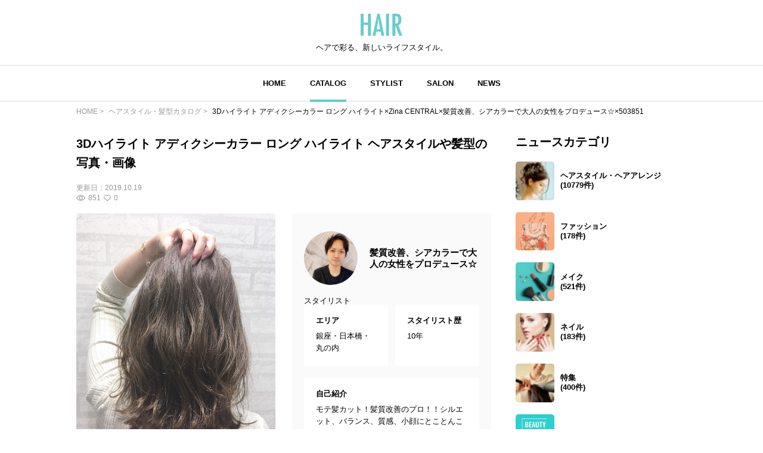

--- FILE ---
content_type: text/html; charset=UTF-8
request_url: https://hair.cm/snap/503851
body_size: 9895
content:
<!DOCTYPE html>
<html lang="ja">
<head>
    <meta charset="UTF-8">
    <meta http-equiv="X-UA-Compatible" content="IE=edge">
    <meta name="viewport" content="width=device-width, initial-scale=1.0, user-scalable=no, maximum-scale=1.0"/>
    <meta name="language" content="ja">

    <meta name="robots" content="">

    <title>3Dハイライト アディクシーカラー ロング ハイライト×Zina CENTRAL×髪質改善、シアカラーで大人の女性をプロデュース☆×503851 | HAIR</title>
    <meta name="description" itemprop="description" content="3Dハイライト アディクシーカラー ロング ハイライト ヘアスタイルや髪型の写真・画像はこちら。 HAIR（ヘアー）はスタイリスト・モデルが発信するヘアスタイルを中心に、トレンド情報が集まるサイトです。36万枚以上のヘアスタイルから髪型・ヘアアレンジをチェックしたり、ファッション・メイク・ネイル・恋愛の最新まとめが見つかります。">
    <meta name="keywords" itemprop="keywords" content="">
    <meta name="thumbnail" content="https://d23ci79vtjegw9.cloudfront.net/photographs/wide/0f/0f361c3e7b228.jpg" />

    <!-- ogp -->
<meta property="og:locale" content="ja_JP">
<meta property="og:type" content="article"/>
<meta property="og:title" content="3Dハイライト アディクシーカラー ロング ハイライト×Zina CENTRAL×髪質改善、シアカラーで大人の女性をプロデュース☆×503851 | HAIR"/>
<meta property="og:url" content="https://hair.cm/snap/503851"/>
<meta property="og:site_name" content="HAIR（ヘアー）"/>
<meta property="og:image" content="https://d23ci79vtjegw9.cloudfront.net/photographs/wide/0f/0f361c3e7b228.jpg"/>
<meta property="og:description" content="3Dハイライト アディクシーカラー ロング ハイライト ヘアスタイルや髪型の写真・画像はこちら。 HAIR（ヘアー）はスタイリスト・モデルが発信するヘアスタイルを中心に、トレンド情報が集まるサイトです。36万枚以上のヘアスタイルから髪型・ヘアアレンジをチェックしたり、ファッション・メイク・ネイル・恋愛の最新まとめが見つかります。"/>

<meta name="twitter:card" content="summary_large_image"/>
<meta name="twitter:site" content="@haircm"/>
<meta name="twitter:domain" content="hair.cm"/>
<meta name="twitter:description" content="3Dハイライト アディクシーカラー ロング ハイライト ヘアスタイルや髪型の写真・画像はこちら。 HAIR（ヘアー）はスタイリスト・モデルが発信するヘアスタイルを中心に、トレンド情報が集まるサイトです。36万枚以上のヘアスタイルから髪型・ヘアアレンジをチェックしたり、ファッション・メイク・ネイル・恋愛の最新まとめが見つかります。"/>
<meta name="twitter:image" content="https://d23ci79vtjegw9.cloudfront.net/photographs/wide/0f/0f361c3e7b228.jpg"/>

    <meta name="app-tracking-view-url" content="/_VLrcYehJV5?p=[base64]%3D">


    

    <link rel="canonical" href="https://hair.cm/snap/503851"/>
    
    

    <link rel="icon" type="image/svg+xml"
          href="https://hair.cm/bundle/assets/favicon-a429e719.svg">
    <link rel="apple-touch-icon" sizes="180x180"
          href="https://hair.cm/bundle/assets/apple-touch-icon-4245bd81.png">
    <link rel="icon" type="image/png" sizes="32x32"
          href="https://hair.cm/bundle/assets/favicon-32x32-19792fa3.png">
    <link rel="icon" type="image/png" sizes="16x16"
          href="https://hair.cm/bundle/assets/favicon-16x16-90a15dd2.png">

    <!-- Begin stylesheets and scripts -->
        <!-- Begin Dependencies -->
    <link rel="preload" as="style" href="https://hair.cm/bundle/assets/base-fcdf9d8f.css" /><link rel="preload" as="style" href="https://hair.cm/bundle/assets/swiper-bundle-fef9b9da.css" /><link rel="modulepreload" href="https://hair.cm/bundle/assets/base-64d0db4d.js" /><link rel="modulepreload" href="https://hair.cm/bundle/assets/app-8e203bdb.js" /><link rel="modulepreload" href="https://hair.cm/bundle/assets/lib-jquery-b8958a1b.js" /><link rel="modulepreload" href="https://hair.cm/bundle/assets/jquery-294e8771.js" /><link rel="modulepreload" href="https://hair.cm/bundle/assets/tinymce-725317a4.js" /><link rel="modulepreload" href="https://hair.cm/bundle/assets/catalog-detail-1a29fc53.js" /><link rel="modulepreload" href="https://hair.cm/bundle/assets/swiper-bundle-dd409cb8.js" /><link rel="stylesheet" href="https://hair.cm/bundle/assets/base-fcdf9d8f.css" /><link rel="stylesheet" href="https://hair.cm/bundle/assets/swiper-bundle-fef9b9da.css" /><script type="module" src="https://hair.cm/bundle/assets/base-64d0db4d.js"></script><script type="module" src="https://hair.cm/bundle/assets/catalog-detail-1a29fc53.js"></script>
    <!-- End Dependencies -->
<script>
    var checkUserDevice = checkUserDevice || {};
    checkUserDevice.result = 'false';
    function media_queries_check() {
        var bodyBlock = document.body;
        if (bodyBlock) {
            let style = window.getComputedStyle(bodyBlock,"::after");
            let type  = style.getPropertyValue('content').replace(/"/g, '');

            if(type === 'sp'){
                checkUserDevice.result = 'true';
                console.log('[INFO]device:sp');
            }
        }
    }
    window.onload = function() {
        media_queries_check();
    };
</script>
    <script>
    window.googletag = window.googletag || {cmd: []};
    googletag.cmd.push(function() {
        var mapping = googletag.sizeMapping().
        addSize([340, 0], [[336, 280], [300, 250], 'fluid', [1, 1]]).
        addSize([0, 0], [[300, 250], 'fluid', [1, 1]]).
        build();
        googletag.defineSlot('/90844915/HAIR/HAIR_SP_Snap_rectangle_１', [[1, 1], 'fluid', [336, 280], [300, 250]], 'div-gpt-ad-1603245358970-0').defineSizeMapping(mapping).addService(googletag.pubads());
        googletag.defineSlot('/90844915/HAIR/HAIR_SP_Snap_rectangle_２', [[336, 280], [1, 1], 'fluid', [300, 250]], 'div-gpt-ad-1603245402540-0').defineSizeMapping(mapping).addService(googletag.pubads());
        googletag.defineSlot('/90844915/HAIR/HAIR_SP_Snap_native_1', [[1, 1], 'fluid'], 'div-gpt-ad-1603245491380-0').addService(googletag.pubads());
        googletag.defineSlot('/90844915/HAIR/HAIR_SP_Snap_native_2', ['fluid', [1, 1]], 'div-gpt-ad-1603245531449-0').addService(googletag.pubads());
        googletag.defineSlot('/90844915/HAIR/HAIR', [[1, 1], [320, 50], 'fluid', [320, 100]], 'div-gpt-ad-1687524549349-0').addService(googletag.pubads());//overlay
        googletag.pubads().enableSingleRequest();
        googletag.pubads().disableInitialLoad();
        googletag.enableServices();
    });
</script>
    <script>
    //load the apstag.js library
    !function(a9,a,p,s,t,A,g){if(a[a9])return;function q(c,r){a[a9]._Q.push([c,r])}a[a9]={init:function(){q("i",arguments)},fetchBids:function(){q("f",arguments)},setDisplayBids:function(){},targetingKeys:function(){return[]},_Q:[]};A=p.createElement(s);A.async=!0;A.src=t;g=p.getElementsByTagName(s)[0];g.parentNode.insertBefore(A,g)}("apstag",window,document,"script","//c.amazon-adsystem.com/aax2/apstag.js");

    //initialize the apstag.js library on the page to allow bidding
    apstag.init({
        pubID: '2b6530e1-7768-46be-a6f7-382f60ccee7c', //enter your pub ID here as shown above, it must within quotes
        adServer: 'googletag'
    });
    apstag.fetchBids({
        slots: [{
            slotID:'div-gpt-ad-1603245358970-0',
            slotName:'/90844915/HAIR/HAIR_SP_Snap_rectangle_１',
            sizes: [[300, 250],[336, 280]]
        },
            {
                slotID:'div-gpt-ad-1603245402540-0',
                slotName:'/90844915/HAIR/HAIR_SP_Snap_rectangle_２',
                sizes: [[300, 250],[336, 280]]
            }],
        timeout: 2e3
    }, function(bids) {
        // set apstag targeting on googletag, then trigger the first GAM request in googletag's disableInitialLoad integration
        googletag.cmd.push(function(){
            apstag.setDisplayBids();
            googletag.pubads().refresh();
        });
    });
</script>
<script async src="https://securepubads.g.doubleclick.net/tag/js/gpt.js"></script>
<!-- Google Tag Manager -->
<script>(function(w,d,s,l,i){w[l]=w[l]||[];w[l].push({'gtm.start':
            new Date().getTime(),event:'gtm.js'});var f=d.getElementsByTagName(s)[0],
        j=d.createElement(s),dl=l!='dataLayer'?'&l='+l:'';j.async=true;j.src=
        'https://www.googletagmanager.com/gtm.js?id='+i+dl;f.parentNode.insertBefore(j,f);
    })(window,document,'script','dataLayer','GTM-T4HQBW');</script>
<!-- End Google Tag Manager -->
    <!-- End stylesheets and scripts -->

</head>

<body
        class=""
>
<!-- Begin scripts -->
<!-- Google Tag Manager (noscript) -->
<noscript><iframe src="https://www.googletagmanager.com/ns.html?id=GTM-T4HQBW"
                  height="0" width="0" style="display:none;visibility:hidden"></iframe></noscript>
<!-- End Google Tag Manager (noscript) -->
<!-- End scripts -->

<!-- Begin header -->
<!-- Begin MODULE User Header -->
<header>
    <nav class="navigation">
        <div class="nav__column">
            <a href="https://hair.cm" class="logo">
                <img src="https://hair.cm/bundle/assets/logo-65c5a5f1.svg" alt="logo">
            </a>
            <h3>ヘアで彩る、新しいライフスタイル。</h3>
        </div>
        <div class="nav__column">
            <button class="toggle_menu">
                        <span class="hamburger_holder">
                            <span class="hamburger"></span>
                        </span>
            </button>
            <div class="menu_container">
                <!-- Begin MODULE Main Menu -->
<ul class="list_menu">
            <li class="menu_item">
            <a href="https://hair.cm" class="">HOME</a>
        </li>
            <li class="menu_item">
            <a href="https://hair.cm/catalog" class="active">CATALOG</a>
        </li>
            <li class="menu_item">
            <a href="https://hair.cm/stylist" class="">STYLIST</a>
        </li>
            <li class="menu_item">
            <a href="https://hair.cm/salon/interview" class="">SALON</a>
        </li>
            <li class="menu_item">
            <a href="https://hair.cm/news" class="">NEWS</a>
        </li>
    </ul>
<!-- End MODULE Main Menu -->
                <ul class="list_sub_menu">
            <li class="list_sub_menu_item">
            <a
                href="https://hair.cm/news/hair"
            >
                <div class="list_sub_menu_inner_item"><img
                        src="https://d2u7zfhzkfu65k.cloudfront.net/image-resize/a/hair/mst_category_images/hairstyle.jpg?i&amp;w=160&amp;c=1:1&amp;q=85" alt=""></div>
                <div class="list_sub_menu_inner_item">ヘアスタイル・ヘアアレンジ<span>(10779件)</span>
                </div>
            </a>
        </li>
            <li class="list_sub_menu_item">
            <a
                href="https://hair.cm/news/fashion"
            >
                <div class="list_sub_menu_inner_item"><img
                        src="https://d2u7zfhzkfu65k.cloudfront.net/image-resize/a/hair/mst_category_images/fashion.jpg?i&amp;w=160&amp;c=1:1&amp;q=85" alt=""></div>
                <div class="list_sub_menu_inner_item">ファッション<span>(178件)</span>
                </div>
            </a>
        </li>
            <li class="list_sub_menu_item">
            <a
                href="https://hair.cm/news/make-up"
            >
                <div class="list_sub_menu_inner_item"><img
                        src="https://d2u7zfhzkfu65k.cloudfront.net/image-resize/a/hair/mst_category_images/cosmetics.jpg?i&amp;w=160&amp;c=1:1&amp;q=85" alt=""></div>
                <div class="list_sub_menu_inner_item">メイク<span>(521件)</span>
                </div>
            </a>
        </li>
            <li class="list_sub_menu_item">
            <a
                href="https://hair.cm/news/nail"
            >
                <div class="list_sub_menu_inner_item"><img
                        src="https://d2u7zfhzkfu65k.cloudfront.net/image-resize/a/hair/mst_category_images/nail.jpg?i&amp;w=160&amp;c=1:1&amp;q=85" alt=""></div>
                <div class="list_sub_menu_inner_item">ネイル<span>(183件)</span>
                </div>
            </a>
        </li>
            <li class="list_sub_menu_item">
            <a
                href="https://hair.cm/news/special"
            >
                <div class="list_sub_menu_inner_item"><img
                        src="https://d2u7zfhzkfu65k.cloudfront.net/image-resize/a/hair/mst_category_images/hairista.jpg?i&amp;w=160&amp;c=1:1&amp;q=85" alt=""></div>
                <div class="list_sub_menu_inner_item">特集<span>(400件)</span>
                </div>
            </a>
        </li>
    </ul>
            </div><!-- menu_container -->
        </div><!-- nav__column -->
    </nav>
</header>
<!-- End MODULE User Header -->
<!-- End header -->

<!-- Begin content -->
<nav aria-label="breadcrumb"
    class="pan_list pc"
>
    <ol itemscope itemtype="https://schema.org/BreadcrumbList" class="breadcrumb">
                    <li itemprop="itemListElement" itemscope itemtype="https://schema.org/ListItem" class="breadcrumb-item">
                <a itemprop="item" href="https://hair.cm"><span itemprop="name">HOME</span></a>
                <meta itemprop="position" content="1" />
            </li>
                    <li itemprop="itemListElement" itemscope itemtype="https://schema.org/ListItem" class="breadcrumb-item">
                <a itemprop="item" href="https://hair.cm/catalog"><span itemprop="name">ヘアスタイル・髪型カタログ</span></a>
                <meta itemprop="position" content="2" />
            </li>
                    <li itemprop="itemListElement" itemscope itemtype="https://schema.org/ListItem" class="breadcrumb-item">
                <a itemprop="item" href="https://hair.cm/snap/503851"><span itemprop="name">3Dハイライト アディクシーカラー ロング ハイライト×Zina CENTRAL×髪質改善、シアカラーで大人の女性をプロデュース☆×503851</span></a>
                <meta itemprop="position" content="3" />
            </li>
        
    </ol>
</nav><!-- pan_list -->


    <article class="detail__all_wrap">
        <div class="catalog_detail__inner_wrap">
            <h1
                data-tooltip
                title="シークレットハイライトオリージュカラー！
ロングスタイルに立体感の相性◎"
                class="title"
            >3Dハイライト アディクシーカラー ロング ハイライト ヘアスタイルや髪型の写真・画像</h1>
            <div class="snap_list__inner_date_view_like_wrap">
                <div class="date">更新日：<span>2019.10.19</span></div>
                <div class="snap_list__inner_view_like_wrap">
                    <div class="view"><img src="https://hair.cm/bundle/assets/view-994e8824.svg"
                                           alt=""><span>851</span></div>
                    <div class="like"><img src="https://hair.cm/bundle/assets/like-ac445a63.svg"
                                           alt=""><span>0</span></div>
                </div>
            </div>

            <div class="catalog_detail__head">
                <div class="catalog_detail__swiper_wrap">
                    <div class="swiper catalog_detail__swiper_main">
                        <div class="swiper-wrapper">

                                                            <div class="swiper-slide">
                                                                            <img src="https://d23ci79vtjegw9.cloudfront.net/photographs/wide/0f/0f361c3e7b228.jpg" alt="">
                                                                                                        </div>
                            
                        </div>
                    </div>
                    <div class="swiper catalog_detail__swiper_thumbnail">
                        <div class="swiper-wrapper">

                                                            <div
                                    class="swiper-slide"
                                                                    >
                                    <img src="https://d23ci79vtjegw9.cloudfront.net/photographs/wide/0f/0f361c3e7b228.jpg" alt="">
                                </div>
                            
                        </div>
                    </div>
                    <div class="catalog_detail__tag_list_all_wrap">
                        <div class="catalog_detail__tag_list_wrap">
                            <div class="catalog_detail__tag_list_inner">レングス</div>
                            <div class="catalog_detail__tag_list_inner">
                                <ul>
                                                                            <li><a
                                                                                                    href="https://hair.cm/catalog/66"
                                                                                            >#
                                                ロング
                                            </a></li>
                                                                    </ul>
                            </div>
                        </div>
                        <div class="catalog_detail__tag_list_wrap">
                            <div class="catalog_detail__tag_list_inner">テイスト</div>
                            <div class="catalog_detail__tag_list_inner">
                                <ul>
                                                                            <li><a
                                                                                                    href="https://hair.cm/catalog/6"
                                                                                            >#
                                                ナチュラル
                                            </a></li>
                                                                    </ul>
                            </div>
                        </div>
                        <div class="catalog_detail__tag_list_wrap">
                            <div class="catalog_detail__tag_list_inner">タグ</div>
                            <div class="catalog_detail__tag_list_inner">
                                <ul>
                                                                            <li><a href="https://hair.cm/catalog/6"
                                            >#ナチュラル</a></li>
                                                                            <li><a href="https://hair.cm/catalog/66"
                                            >#ロング</a></li>
                                                                            <li><a href="https://hair.cm/catalog/7357"
                                            >#オリージュ</a></li>
                                                                            <li><a href="https://hair.cm/catalog/1137"
                                            >#3Dカラー</a></li>
                                                                            <li><a href="https://hair.cm/catalog/208"
                                            >#ハイライト</a></li>
                                                                            <li><a href="https://hair.cm/catalog/21"
                                            >#ハイトーン</a></li>
                                                                            <li><a href="https://hair.cm/catalog/13462"
                                            >#アディクシーカラー</a></li>
                                                                    </ul>
                            </div>
                        </div>
                    </div><!-- catalog_detail__tag_list_all_wrap -->
                </div><!-- catalog_detail__swiper_wrap -->

                                    <div class="stylist_detail__hairdresser_all_wrap image-wrap">
        <div class="image-wrap-view__wrap">
            <p class="image-wrap-view arrow_u">全てを表示</p>
        </div>

                    <div class="stylist_detail__hairdresser_name_wrap">
                <a  href="https://hair.cm/stylist/kotaro.tokyo" >
                    <img src="https://d2u7zfhzkfu65k.cloudfront.net/image-resize/a/hair/users/icon/6d/6d7b92858094ac3f5afef693825cd93a8cba9ccf.jpg?m=946684800&amp;w=640&amp;q=85" alt="">
                </a>
                <h3>
                    <a  href="https://hair.cm/stylist/kotaro.tokyo" >
                        髪質改善、シアカラーで大人の女性をプロデュース☆
                    </a>
                </h3>
            </div>
        
        <span>スタイリスト</span>

        <div class="stylist_detail__hairdresser_detail_wrap">
            <div class="area">
                <h4>エリア</h4>
                <p>銀座・日本橋・丸の内</p>
            </div>
            <div class="history">
                <h4>スタイリスト歴</h4>
                <p>10年</p>
            </div>
            <div class="introduction">
                <h4>自己紹介</h4>
                <p>
                    モテ髪カット！髪質改善のプロ！！シルエット、バランス、質感、小顔にとことんこだわり黄金比で作るスタイルは毎日が綺麗で可愛くお洒落を楽しめます^ ^一度お任せください！満足のいくスタイルをお約束します。
                </p>
            </div>
        </div>
        <div class="stylist_detail__hairsalon_info">
            <div class="stylist_detail__hairsalon_info_name">
                <img
                    src="https://hair.cm/bundle/assets/salon-name-pin-902d879d.svg"
                    alt="サロン名"
                >
                <h3>Zina CENTRAL</h3>
            </div>
            <ul>
                <li>
                    <h4>サロン紹介</h4>
                    <p>
                        マンツーマン接客でお客様がリラックスし、気軽に遊びに来て頂けるようなサロン作りを心がけております。お客様がお店を出られる時に笑顔が絶えない！そんなヘアスタイル作りをしていきます。
                    </p>
                </li>
                <li>
                    <h4>住所</h4>
                    <p>東京都中央区銀座4-2-12 クリスタルビル8F</p>
                </li>
                <li>
                    <h4>休日</h4>
                    <p>
                        不定休
                    </p>
                </li>
                <li>
                    <h4>電話番号</h4>
                    <p>0362632130</p>
                </li>
                <li>
                    <h4>営業時間</h4>
                    <p>
                        月〜金10:00〜22:00 土日祝 9:00〜20:00
                    </p>
                </li>
            </ul>
        </div>
        <div class="news_detail__stylist_btn_wrap">
                            <a href="https://beauty.hotpepper.jp/slnH000423598/stylist/T000597231/"
                                          target="_blank"
                                    >
                    ネット予約
                </a>
                                        <a href="tel:0362632130">
                    電話予約
                </a>
                    </div>
    </div><!-- stylist_detail__hairdresser_all_wrap -->
                
            </div><!-- catalog_detail__head -->

            <!-- /90844915/HAIR/HAIR_SP_Snap_rectangle_１ -->
<div id='div-gpt-ad-1603245358970-0'>
    <script>
        googletag.cmd.push(function() { googletag.display('div-gpt-ad-1603245358970-0'); });
    </script>
</div>

                            <div class="list__wrap">
                    <h3 class="title">髪質改善、シアカラーで大人の女性をプロデュース☆の関連ヘアスタイル</h3>
                    <div class="snap_list__wrap">
                                                <ul>
                                                            <li class="">
    <a href="https://hair.cm/snap/598816">
        <div class="snap_list__inner_wrap">
            <div class="snap_list__inner">
                <img src="https://d23ci79vtjegw9.cloudfront.net/photographs/thumb-l/74/74eae6f3fb167.jpg" alt="">
                                            </div>
            <div class="snap_list__inner">
                                    <h3>ウルフカット 大人女子 ナチュラル ミディアム</h3>
                                                    <div class="snap_list__inner_hairdresser_wrap">
                        <div class="hairdresser"><img
                                src="https://d2u7zfhzkfu65k.cloudfront.net/image-resize/a/hair/users/icon/6d/6d7b92858094ac3f5afef693825cd93a8cba9ccf.jpg?m=946684800&amp;w=160&amp;c=1:1&amp;q=75"
                                alt="投稿者のアイコン"
                            ></div>
                        <div class="hairdresser_shop_name">
                                                            髪質改善、シアカラーで大人の女性をプロデュース☆ / Zina CENTRAL
                                                    </div>
                    </div>
                                <div class="snap_list__inner_date_view_like_wrap">
                    <div class="date">更新日：<span>2020.10.01</span></div>
                    <div class="snap_list__inner_view_like_wrap">
                        <div class="view"><img src="https://hair.cm/bundle/assets/view-994e8824.svg"
                                               alt=""><span>64</span></div>
                        <div class="like"><img src="https://hair.cm/bundle/assets/like-ac445a63.svg"
                                               alt=""><span>0</span></div>
                    </div>
                </div>
            </div>
        </div><!-- snap_list__inner_wrap -->
    </a>
</li>
                                                            <li class="">
    <a href="https://hair.cm/snap/581044">
        <div class="snap_list__inner_wrap">
            <div class="snap_list__inner">
                <img src="https://d23ci79vtjegw9.cloudfront.net/photographs/thumb-l/6e/6e58a808ad059.jpg" alt="">
                                            </div>
            <div class="snap_list__inner">
                                    <h3>ボブ インナーカラー シアーベージュ ウルフカット</h3>
                                                    <div class="snap_list__inner_hairdresser_wrap">
                        <div class="hairdresser"><img
                                src="https://d2u7zfhzkfu65k.cloudfront.net/image-resize/a/hair/users/icon/6d/6d7b92858094ac3f5afef693825cd93a8cba9ccf.jpg?m=946684800&amp;w=160&amp;c=1:1&amp;q=75"
                                alt="投稿者のアイコン"
                            ></div>
                        <div class="hairdresser_shop_name">
                                                            髪質改善、シアカラーで大人の女性をプロデュース☆ / Zina CENTRAL
                                                    </div>
                    </div>
                                <div class="snap_list__inner_date_view_like_wrap">
                    <div class="date">更新日：<span>2020.08.07</span></div>
                    <div class="snap_list__inner_view_like_wrap">
                        <div class="view"><img src="https://hair.cm/bundle/assets/view-994e8824.svg"
                                               alt=""><span>53</span></div>
                        <div class="like"><img src="https://hair.cm/bundle/assets/like-ac445a63.svg"
                                               alt=""><span>0</span></div>
                    </div>
                </div>
            </div>
        </div><!-- snap_list__inner_wrap -->
    </a>
</li>
                                                            <li class="">
    <a href="https://hair.cm/snap/580432">
        <div class="snap_list__inner_wrap">
            <div class="snap_list__inner">
                <img src="https://d23ci79vtjegw9.cloudfront.net/photographs/thumb-l/90/907fc769a6b88.jpg" alt="">
                                            </div>
            <div class="snap_list__inner">
                                    <h3>髪質改善 インナーカラー ナチュラル 大人女子</h3>
                                                    <div class="snap_list__inner_hairdresser_wrap">
                        <div class="hairdresser"><img
                                src="https://d2u7zfhzkfu65k.cloudfront.net/image-resize/a/hair/users/icon/6d/6d7b92858094ac3f5afef693825cd93a8cba9ccf.jpg?m=946684800&amp;w=160&amp;c=1:1&amp;q=75"
                                alt="投稿者のアイコン"
                            ></div>
                        <div class="hairdresser_shop_name">
                                                            髪質改善、シアカラーで大人の女性をプロデュース☆ / Zina CENTRAL
                                                    </div>
                    </div>
                                <div class="snap_list__inner_date_view_like_wrap">
                    <div class="date">更新日：<span>2020.08.06</span></div>
                    <div class="snap_list__inner_view_like_wrap">
                        <div class="view"><img src="https://hair.cm/bundle/assets/view-994e8824.svg"
                                               alt=""><span>38</span></div>
                        <div class="like"><img src="https://hair.cm/bundle/assets/like-ac445a63.svg"
                                               alt=""><span>1</span></div>
                    </div>
                </div>
            </div>
        </div><!-- snap_list__inner_wrap -->
    </a>
</li>
                                                            <li class="">
    <a href="https://hair.cm/snap/580431">
        <div class="snap_list__inner_wrap">
            <div class="snap_list__inner">
                <img src="https://d23ci79vtjegw9.cloudfront.net/photographs/thumb-l/2e/2ee4d29e445c0.jpg" alt="">
                                                    <div class="snap_list__inner_icon_video">
                        <img src="https://hair.cm/bundle/assets/video-ea6a1cd3.svg" alt="">
                    </div>
                            </div>
            <div class="snap_list__inner">
                                    <h3>ウルフカット 髪質改善 ナチュラル インナーカラー</h3>
                                                    <div class="snap_list__inner_hairdresser_wrap">
                        <div class="hairdresser"><img
                                src="https://d2u7zfhzkfu65k.cloudfront.net/image-resize/a/hair/users/icon/6d/6d7b92858094ac3f5afef693825cd93a8cba9ccf.jpg?m=946684800&amp;w=160&amp;c=1:1&amp;q=75"
                                alt="投稿者のアイコン"
                            ></div>
                        <div class="hairdresser_shop_name">
                                                            髪質改善、シアカラーで大人の女性をプロデュース☆ / Zina CENTRAL
                                                    </div>
                    </div>
                                <div class="snap_list__inner_date_view_like_wrap">
                    <div class="date">更新日：<span>2020.08.06</span></div>
                    <div class="snap_list__inner_view_like_wrap">
                        <div class="view"><img src="https://hair.cm/bundle/assets/view-994e8824.svg"
                                               alt=""><span>44</span></div>
                        <div class="like"><img src="https://hair.cm/bundle/assets/like-ac445a63.svg"
                                               alt=""><span>0</span></div>
                    </div>
                </div>
            </div>
        </div><!-- snap_list__inner_wrap -->
    </a>
</li>
                                                            <li class="">
    <a href="https://hair.cm/snap/579285">
        <div class="snap_list__inner_wrap">
            <div class="snap_list__inner">
                <img src="https://d23ci79vtjegw9.cloudfront.net/photographs/thumb-l/10/10bf6cc6bddcf.jpg" alt="">
                                            </div>
            <div class="snap_list__inner">
                                    <h3>ウルフカット 大人女子 シアーベージュ ミディアム</h3>
                                                    <div class="snap_list__inner_hairdresser_wrap">
                        <div class="hairdresser"><img
                                src="https://d2u7zfhzkfu65k.cloudfront.net/image-resize/a/hair/users/icon/6d/6d7b92858094ac3f5afef693825cd93a8cba9ccf.jpg?m=946684800&amp;w=160&amp;c=1:1&amp;q=75"
                                alt="投稿者のアイコン"
                            ></div>
                        <div class="hairdresser_shop_name">
                                                            髪質改善、シアカラーで大人の女性をプロデュース☆ / Zina CENTRAL
                                                    </div>
                    </div>
                                <div class="snap_list__inner_date_view_like_wrap">
                    <div class="date">更新日：<span>2020.08.04</span></div>
                    <div class="snap_list__inner_view_like_wrap">
                        <div class="view"><img src="https://hair.cm/bundle/assets/view-994e8824.svg"
                                               alt=""><span>55</span></div>
                        <div class="like"><img src="https://hair.cm/bundle/assets/like-ac445a63.svg"
                                               alt=""><span>0</span></div>
                    </div>
                </div>
            </div>
        </div><!-- snap_list__inner_wrap -->
    </a>
</li>
                                                            <li class="">
    <a href="https://hair.cm/snap/577445">
        <div class="snap_list__inner_wrap">
            <div class="snap_list__inner">
                <img src="https://d23ci79vtjegw9.cloudfront.net/photographs/thumb-l/bf/bfc5626db2ce6.jpg" alt="">
                                            </div>
            <div class="snap_list__inner">
                                    <h3>ミディアムレイヤー 大人女子 ナチュラル ミディアム</h3>
                                                    <div class="snap_list__inner_hairdresser_wrap">
                        <div class="hairdresser"><img
                                src="https://d2u7zfhzkfu65k.cloudfront.net/image-resize/a/hair/users/icon/6d/6d7b92858094ac3f5afef693825cd93a8cba9ccf.jpg?m=946684800&amp;w=160&amp;c=1:1&amp;q=75"
                                alt="投稿者のアイコン"
                            ></div>
                        <div class="hairdresser_shop_name">
                                                            髪質改善、シアカラーで大人の女性をプロデュース☆ / Zina CENTRAL
                                                    </div>
                    </div>
                                <div class="snap_list__inner_date_view_like_wrap">
                    <div class="date">更新日：<span>2020.07.31</span></div>
                    <div class="snap_list__inner_view_like_wrap">
                        <div class="view"><img src="https://hair.cm/bundle/assets/view-994e8824.svg"
                                               alt=""><span>259</span></div>
                        <div class="like"><img src="https://hair.cm/bundle/assets/like-ac445a63.svg"
                                               alt=""><span>1</span></div>
                    </div>
                </div>
            </div>
        </div><!-- snap_list__inner_wrap -->
    </a>
</li>
                                                            <li class="">
    <a href="https://hair.cm/snap/577440">
        <div class="snap_list__inner_wrap">
            <div class="snap_list__inner">
                <img src="https://d23ci79vtjegw9.cloudfront.net/photographs/thumb-l/0e/0e19cd8cad8a3.jpg" alt="">
                                            </div>
            <div class="snap_list__inner">
                                    <h3>シアーベージュ ハイトーンカラー 大人女子 エレガント</h3>
                                                    <div class="snap_list__inner_hairdresser_wrap">
                        <div class="hairdresser"><img
                                src="https://d2u7zfhzkfu65k.cloudfront.net/image-resize/a/hair/users/icon/6d/6d7b92858094ac3f5afef693825cd93a8cba9ccf.jpg?m=946684800&amp;w=160&amp;c=1:1&amp;q=75"
                                alt="投稿者のアイコン"
                            ></div>
                        <div class="hairdresser_shop_name">
                                                            髪質改善、シアカラーで大人の女性をプロデュース☆ / Zina CENTRAL
                                                    </div>
                    </div>
                                <div class="snap_list__inner_date_view_like_wrap">
                    <div class="date">更新日：<span>2020.07.31</span></div>
                    <div class="snap_list__inner_view_like_wrap">
                        <div class="view"><img src="https://hair.cm/bundle/assets/view-994e8824.svg"
                                               alt=""><span>419</span></div>
                        <div class="like"><img src="https://hair.cm/bundle/assets/like-ac445a63.svg"
                                               alt=""><span>1</span></div>
                    </div>
                </div>
            </div>
        </div><!-- snap_list__inner_wrap -->
    </a>
</li>
                                                            <li class="">
    <a href="https://hair.cm/snap/568204">
        <div class="snap_list__inner_wrap">
            <div class="snap_list__inner">
                <img src="https://d23ci79vtjegw9.cloudfront.net/photographs/thumb-l/cf/cf778984e5d7d.jpg" alt="">
                                    <div class="snap_list__inner_icon_multi_photo">
                        <img src="https://hair.cm/bundle/assets/multi-photo-93e49337.svg" alt="">
                    </div>
                                            </div>
            <div class="snap_list__inner">
                                    <h3>大人ロング ナチュラル 髪質改善トリートメント 大人女子</h3>
                                                    <div class="snap_list__inner_hairdresser_wrap">
                        <div class="hairdresser"><img
                                src="https://d2u7zfhzkfu65k.cloudfront.net/image-resize/a/hair/users/icon/6d/6d7b92858094ac3f5afef693825cd93a8cba9ccf.jpg?m=946684800&amp;w=160&amp;c=1:1&amp;q=75"
                                alt="投稿者のアイコン"
                            ></div>
                        <div class="hairdresser_shop_name">
                                                            髪質改善、シアカラーで大人の女性をプロデュース☆ / Zina CENTRAL
                                                    </div>
                    </div>
                                <div class="snap_list__inner_date_view_like_wrap">
                    <div class="date">更新日：<span>2020.07.08</span></div>
                    <div class="snap_list__inner_view_like_wrap">
                        <div class="view"><img src="https://hair.cm/bundle/assets/view-994e8824.svg"
                                               alt=""><span>115</span></div>
                        <div class="like"><img src="https://hair.cm/bundle/assets/like-ac445a63.svg"
                                               alt=""><span>1</span></div>
                    </div>
                </div>
            </div>
        </div><!-- snap_list__inner_wrap -->
    </a>
</li>
                                                            <li class="">
    <a href="https://hair.cm/snap/567621">
        <div class="snap_list__inner_wrap">
            <div class="snap_list__inner">
                <img src="https://d23ci79vtjegw9.cloudfront.net/photographs/thumb-l/06/063767a73e613.jpg" alt="">
                                            </div>
            <div class="snap_list__inner">
                                    <h3>エアータッチ ミディアムレイヤー シアーベージュ ナチュラル</h3>
                                                    <div class="snap_list__inner_hairdresser_wrap">
                        <div class="hairdresser"><img
                                src="https://d2u7zfhzkfu65k.cloudfront.net/image-resize/a/hair/users/icon/6d/6d7b92858094ac3f5afef693825cd93a8cba9ccf.jpg?m=946684800&amp;w=160&amp;c=1:1&amp;q=75"
                                alt="投稿者のアイコン"
                            ></div>
                        <div class="hairdresser_shop_name">
                                                            髪質改善、シアカラーで大人の女性をプロデュース☆ / Zina CENTRAL
                                                    </div>
                    </div>
                                <div class="snap_list__inner_date_view_like_wrap">
                    <div class="date">更新日：<span>2020.07.06</span></div>
                    <div class="snap_list__inner_view_like_wrap">
                        <div class="view"><img src="https://hair.cm/bundle/assets/view-994e8824.svg"
                                               alt=""><span>156</span></div>
                        <div class="like"><img src="https://hair.cm/bundle/assets/like-ac445a63.svg"
                                               alt=""><span>1</span></div>
                    </div>
                </div>
            </div>
        </div><!-- snap_list__inner_wrap -->
    </a>
</li>
                                                            <li class="">
    <a href="https://hair.cm/snap/551601">
        <div class="snap_list__inner_wrap">
            <div class="snap_list__inner">
                <img src="https://d23ci79vtjegw9.cloudfront.net/photographs/thumb-l/9e/9e34a332b9268.jpg" alt="">
                                            </div>
            <div class="snap_list__inner">
                                    <h3>レイヤーボブ 春スタイル ミディアム ボブアレンジ</h3>
                                                    <div class="snap_list__inner_hairdresser_wrap">
                        <div class="hairdresser"><img
                                src="https://d2u7zfhzkfu65k.cloudfront.net/image-resize/a/hair/users/icon/6d/6d7b92858094ac3f5afef693825cd93a8cba9ccf.jpg?m=946684800&amp;w=160&amp;c=1:1&amp;q=75"
                                alt="投稿者のアイコン"
                            ></div>
                        <div class="hairdresser_shop_name">
                                                            髪質改善、シアカラーで大人の女性をプロデュース☆ / Zina CENTRAL
                                                    </div>
                    </div>
                                <div class="snap_list__inner_date_view_like_wrap">
                    <div class="date">更新日：<span>2020.04.30</span></div>
                    <div class="snap_list__inner_view_like_wrap">
                        <div class="view"><img src="https://hair.cm/bundle/assets/view-994e8824.svg"
                                               alt=""><span>546</span></div>
                        <div class="like"><img src="https://hair.cm/bundle/assets/like-ac445a63.svg"
                                               alt=""><span>4</span></div>
                    </div>
                </div>
            </div>
        </div><!-- snap_list__inner_wrap -->
    </a>
</li>
                                                            <li class="">
    <a href="https://hair.cm/snap/551225">
        <div class="snap_list__inner_wrap">
            <div class="snap_list__inner">
                <img src="https://d23ci79vtjegw9.cloudfront.net/photographs/thumb-l/50/50651c2ccbfae.jpg" alt="">
                                                    <div class="snap_list__inner_icon_video">
                        <img src="https://hair.cm/bundle/assets/video-ea6a1cd3.svg" alt="">
                    </div>
                            </div>
            <div class="snap_list__inner">
                                    <h3>アンニュイほつれヘア 銀座美容室 ナチュラル ボブ</h3>
                                                    <div class="snap_list__inner_hairdresser_wrap">
                        <div class="hairdresser"><img
                                src="https://d2u7zfhzkfu65k.cloudfront.net/image-resize/a/hair/users/icon/6d/6d7b92858094ac3f5afef693825cd93a8cba9ccf.jpg?m=946684800&amp;w=160&amp;c=1:1&amp;q=75"
                                alt="投稿者のアイコン"
                            ></div>
                        <div class="hairdresser_shop_name">
                                                            髪質改善、シアカラーで大人の女性をプロデュース☆ / Zina CENTRAL
                                                    </div>
                    </div>
                                <div class="snap_list__inner_date_view_like_wrap">
                    <div class="date">更新日：<span>2020.04.28</span></div>
                    <div class="snap_list__inner_view_like_wrap">
                        <div class="view"><img src="https://hair.cm/bundle/assets/view-994e8824.svg"
                                               alt=""><span>200</span></div>
                        <div class="like"><img src="https://hair.cm/bundle/assets/like-ac445a63.svg"
                                               alt=""><span>0</span></div>
                    </div>
                </div>
            </div>
        </div><!-- snap_list__inner_wrap -->
    </a>
</li>
                                                            <li class="">
    <a href="https://hair.cm/snap/547544">
        <div class="snap_list__inner_wrap">
            <div class="snap_list__inner">
                <img src="https://d23ci79vtjegw9.cloudfront.net/photographs/thumb-l/35/3517076db2c3f.jpg" alt="">
                                                    <div class="snap_list__inner_icon_video">
                        <img src="https://hair.cm/bundle/assets/video-ea6a1cd3.svg" alt="">
                    </div>
                            </div>
            <div class="snap_list__inner">
                                    <h3>銀座美容室 イルミナカラー ナチュラル ミディアム</h3>
                                                    <div class="snap_list__inner_hairdresser_wrap">
                        <div class="hairdresser"><img
                                src="https://d2u7zfhzkfu65k.cloudfront.net/image-resize/a/hair/users/icon/6d/6d7b92858094ac3f5afef693825cd93a8cba9ccf.jpg?m=946684800&amp;w=160&amp;c=1:1&amp;q=75"
                                alt="投稿者のアイコン"
                            ></div>
                        <div class="hairdresser_shop_name">
                                                            髪質改善、シアカラーで大人の女性をプロデュース☆ / Zina CENTRAL
                                                    </div>
                    </div>
                                <div class="snap_list__inner_date_view_like_wrap">
                    <div class="date">更新日：<span>2020.04.14</span></div>
                    <div class="snap_list__inner_view_like_wrap">
                        <div class="view"><img src="https://hair.cm/bundle/assets/view-994e8824.svg"
                                               alt=""><span>489</span></div>
                        <div class="like"><img src="https://hair.cm/bundle/assets/like-ac445a63.svg"
                                               alt=""><span>0</span></div>
                    </div>
                </div>
            </div>
        </div><!-- snap_list__inner_wrap -->
    </a>
</li>
                                                            <li class="">
    <a href="https://hair.cm/snap/547075">
        <div class="snap_list__inner_wrap">
            <div class="snap_list__inner">
                <img src="https://d23ci79vtjegw9.cloudfront.net/photographs/thumb-l/62/62c4cfb55a528.jpg" alt="">
                                            </div>
            <div class="snap_list__inner">
                                    <h3>ボブ ナチュラル ショートヘア 20代</h3>
                                                    <div class="snap_list__inner_hairdresser_wrap">
                        <div class="hairdresser"><img
                                src="https://d2u7zfhzkfu65k.cloudfront.net/image-resize/a/hair/users/icon/6d/6d7b92858094ac3f5afef693825cd93a8cba9ccf.jpg?m=946684800&amp;w=160&amp;c=1:1&amp;q=75"
                                alt="投稿者のアイコン"
                            ></div>
                        <div class="hairdresser_shop_name">
                                                            髪質改善、シアカラーで大人の女性をプロデュース☆ / Zina CENTRAL
                                                    </div>
                    </div>
                                <div class="snap_list__inner_date_view_like_wrap">
                    <div class="date">更新日：<span>2020.04.13</span></div>
                    <div class="snap_list__inner_view_like_wrap">
                        <div class="view"><img src="https://hair.cm/bundle/assets/view-994e8824.svg"
                                               alt=""><span>290</span></div>
                        <div class="like"><img src="https://hair.cm/bundle/assets/like-ac445a63.svg"
                                               alt=""><span>1</span></div>
                    </div>
                </div>
            </div>
        </div><!-- snap_list__inner_wrap -->
    </a>
</li>
                                                            <li class="">
    <a href="https://hair.cm/snap/545542">
        <div class="snap_list__inner_wrap">
            <div class="snap_list__inner">
                <img src="https://d23ci79vtjegw9.cloudfront.net/photographs/thumb-l/40/40b895880dd0f.jpg" alt="">
                                                    <div class="snap_list__inner_icon_video">
                        <img src="https://hair.cm/bundle/assets/video-ea6a1cd3.svg" alt="">
                    </div>
                            </div>
            <div class="snap_list__inner">
                                    <h3>イルミナカラー ナチュラル 髪質改善カラー 3Dハイライト</h3>
                                                    <div class="snap_list__inner_hairdresser_wrap">
                        <div class="hairdresser"><img
                                src="https://d2u7zfhzkfu65k.cloudfront.net/image-resize/a/hair/users/icon/6d/6d7b92858094ac3f5afef693825cd93a8cba9ccf.jpg?m=946684800&amp;w=160&amp;c=1:1&amp;q=75"
                                alt="投稿者のアイコン"
                            ></div>
                        <div class="hairdresser_shop_name">
                                                            髪質改善、シアカラーで大人の女性をプロデュース☆ / Zina CENTRAL
                                                    </div>
                    </div>
                                <div class="snap_list__inner_date_view_like_wrap">
                    <div class="date">更新日：<span>2020.04.08</span></div>
                    <div class="snap_list__inner_view_like_wrap">
                        <div class="view"><img src="https://hair.cm/bundle/assets/view-994e8824.svg"
                                               alt=""><span>941</span></div>
                        <div class="like"><img src="https://hair.cm/bundle/assets/like-ac445a63.svg"
                                               alt=""><span>0</span></div>
                    </div>
                </div>
            </div>
        </div><!-- snap_list__inner_wrap -->
    </a>
</li>
                                                            <li class="">
    <a href="https://hair.cm/snap/543078">
        <div class="snap_list__inner_wrap">
            <div class="snap_list__inner">
                <img src="https://d23ci79vtjegw9.cloudfront.net/photographs/thumb-l/95/95d0a01c55ce2.jpg" alt="">
                                                    <div class="snap_list__inner_icon_video">
                        <img src="https://hair.cm/bundle/assets/video-ea6a1cd3.svg" alt="">
                    </div>
                            </div>
            <div class="snap_list__inner">
                                    <h3>銀座美容室 ミニボブ ナチュラル 髪質改善カラー</h3>
                                                    <div class="snap_list__inner_hairdresser_wrap">
                        <div class="hairdresser"><img
                                src="https://d2u7zfhzkfu65k.cloudfront.net/image-resize/a/hair/users/icon/6d/6d7b92858094ac3f5afef693825cd93a8cba9ccf.jpg?m=946684800&amp;w=160&amp;c=1:1&amp;q=75"
                                alt="投稿者のアイコン"
                            ></div>
                        <div class="hairdresser_shop_name">
                                                            髪質改善、シアカラーで大人の女性をプロデュース☆ / Zina CENTRAL
                                                    </div>
                    </div>
                                <div class="snap_list__inner_date_view_like_wrap">
                    <div class="date">更新日：<span>2020.03.31</span></div>
                    <div class="snap_list__inner_view_like_wrap">
                        <div class="view"><img src="https://hair.cm/bundle/assets/view-994e8824.svg"
                                               alt=""><span>915</span></div>
                        <div class="like"><img src="https://hair.cm/bundle/assets/like-ac445a63.svg"
                                               alt=""><span>1</span></div>
                    </div>
                </div>
            </div>
        </div><!-- snap_list__inner_wrap -->
    </a>
</li>
                                                            <li class="">
    <a href="https://hair.cm/snap/543077">
        <div class="snap_list__inner_wrap">
            <div class="snap_list__inner">
                <img src="https://d23ci79vtjegw9.cloudfront.net/photographs/thumb-l/99/995cf7a31aa21.jpg" alt="">
                                            </div>
            <div class="snap_list__inner">
                                    <h3>ナチュラル グレージュ 銀座美容室 ボブ</h3>
                                                    <div class="snap_list__inner_hairdresser_wrap">
                        <div class="hairdresser"><img
                                src="https://d2u7zfhzkfu65k.cloudfront.net/image-resize/a/hair/users/icon/6d/6d7b92858094ac3f5afef693825cd93a8cba9ccf.jpg?m=946684800&amp;w=160&amp;c=1:1&amp;q=75"
                                alt="投稿者のアイコン"
                            ></div>
                        <div class="hairdresser_shop_name">
                                                            髪質改善、シアカラーで大人の女性をプロデュース☆ / Zina CENTRAL
                                                    </div>
                    </div>
                                <div class="snap_list__inner_date_view_like_wrap">
                    <div class="date">更新日：<span>2020.03.31</span></div>
                    <div class="snap_list__inner_view_like_wrap">
                        <div class="view"><img src="https://hair.cm/bundle/assets/view-994e8824.svg"
                                               alt=""><span>308</span></div>
                        <div class="like"><img src="https://hair.cm/bundle/assets/like-ac445a63.svg"
                                               alt=""><span>0</span></div>
                    </div>
                </div>
            </div>
        </div><!-- snap_list__inner_wrap -->
    </a>
</li>
                                                            <li class="">
    <a href="https://hair.cm/snap/541726">
        <div class="snap_list__inner_wrap">
            <div class="snap_list__inner">
                <img src="https://d23ci79vtjegw9.cloudfront.net/photographs/thumb-l/60/6026fb2b11003.jpg" alt="">
                                            </div>
            <div class="snap_list__inner">
                                    <h3>レイヤーボブ アンニュイほつれヘア 髪質改善カラー 銀座美容室</h3>
                                                    <div class="snap_list__inner_hairdresser_wrap">
                        <div class="hairdresser"><img
                                src="https://d2u7zfhzkfu65k.cloudfront.net/image-resize/a/hair/users/icon/6d/6d7b92858094ac3f5afef693825cd93a8cba9ccf.jpg?m=946684800&amp;w=160&amp;c=1:1&amp;q=75"
                                alt="投稿者のアイコン"
                            ></div>
                        <div class="hairdresser_shop_name">
                                                            髪質改善、シアカラーで大人の女性をプロデュース☆ / Zina CENTRAL
                                                    </div>
                    </div>
                                <div class="snap_list__inner_date_view_like_wrap">
                    <div class="date">更新日：<span>2020.03.27</span></div>
                    <div class="snap_list__inner_view_like_wrap">
                        <div class="view"><img src="https://hair.cm/bundle/assets/view-994e8824.svg"
                                               alt=""><span>684</span></div>
                        <div class="like"><img src="https://hair.cm/bundle/assets/like-ac445a63.svg"
                                               alt=""><span>1</span></div>
                    </div>
                </div>
            </div>
        </div><!-- snap_list__inner_wrap -->
    </a>
</li>
                                                            <li class="">
    <a href="https://hair.cm/snap/541062">
        <div class="snap_list__inner_wrap">
            <div class="snap_list__inner">
                <img src="https://d23ci79vtjegw9.cloudfront.net/photographs/thumb-l/c2/c2a1b04ebd0a1.jpg" alt="">
                                            </div>
            <div class="snap_list__inner">
                                    <h3>髪質改善カラー サイエンスアクア ミニボブ 20代</h3>
                                                    <div class="snap_list__inner_hairdresser_wrap">
                        <div class="hairdresser"><img
                                src="https://d2u7zfhzkfu65k.cloudfront.net/image-resize/a/hair/users/icon/6d/6d7b92858094ac3f5afef693825cd93a8cba9ccf.jpg?m=946684800&amp;w=160&amp;c=1:1&amp;q=75"
                                alt="投稿者のアイコン"
                            ></div>
                        <div class="hairdresser_shop_name">
                                                            髪質改善、シアカラーで大人の女性をプロデュース☆ / Zina CENTRAL
                                                    </div>
                    </div>
                                <div class="snap_list__inner_date_view_like_wrap">
                    <div class="date">更新日：<span>2020.03.25</span></div>
                    <div class="snap_list__inner_view_like_wrap">
                        <div class="view"><img src="https://hair.cm/bundle/assets/view-994e8824.svg"
                                               alt=""><span>290</span></div>
                        <div class="like"><img src="https://hair.cm/bundle/assets/like-ac445a63.svg"
                                               alt=""><span>0</span></div>
                    </div>
                </div>
            </div>
        </div><!-- snap_list__inner_wrap -->
    </a>
</li>
                                                            <li class="">
    <a href="https://hair.cm/snap/540649">
        <div class="snap_list__inner_wrap">
            <div class="snap_list__inner">
                <img src="https://d23ci79vtjegw9.cloudfront.net/photographs/thumb-l/5b/5b7674b6dce7e.jpg" alt="">
                                                    <div class="snap_list__inner_icon_video">
                        <img src="https://hair.cm/bundle/assets/video-ea6a1cd3.svg" alt="">
                    </div>
                            </div>
            <div class="snap_list__inner">
                                    <h3>ミニボブ 20代 ボブ ナチュラル</h3>
                                                    <div class="snap_list__inner_hairdresser_wrap">
                        <div class="hairdresser"><img
                                src="https://d2u7zfhzkfu65k.cloudfront.net/image-resize/a/hair/users/icon/6d/6d7b92858094ac3f5afef693825cd93a8cba9ccf.jpg?m=946684800&amp;w=160&amp;c=1:1&amp;q=75"
                                alt="投稿者のアイコン"
                            ></div>
                        <div class="hairdresser_shop_name">
                                                            髪質改善、シアカラーで大人の女性をプロデュース☆ / Zina CENTRAL
                                                    </div>
                    </div>
                                <div class="snap_list__inner_date_view_like_wrap">
                    <div class="date">更新日：<span>2020.03.24</span></div>
                    <div class="snap_list__inner_view_like_wrap">
                        <div class="view"><img src="https://hair.cm/bundle/assets/view-994e8824.svg"
                                               alt=""><span>477</span></div>
                        <div class="like"><img src="https://hair.cm/bundle/assets/like-ac445a63.svg"
                                               alt=""><span>0</span></div>
                    </div>
                </div>
            </div>
        </div><!-- snap_list__inner_wrap -->
    </a>
</li>
                                                            <li class="">
    <a href="https://hair.cm/snap/540193">
        <div class="snap_list__inner_wrap">
            <div class="snap_list__inner">
                <img src="https://d23ci79vtjegw9.cloudfront.net/photographs/thumb-l/74/749f212301009.jpg" alt="">
                                            </div>
            <div class="snap_list__inner">
                                    <h3>髪質改善カラー 銀座美容室 髪質改善トリートメント レイヤーボブ</h3>
                                                    <div class="snap_list__inner_hairdresser_wrap">
                        <div class="hairdresser"><img
                                src="https://d2u7zfhzkfu65k.cloudfront.net/image-resize/a/hair/users/icon/6d/6d7b92858094ac3f5afef693825cd93a8cba9ccf.jpg?m=946684800&amp;w=160&amp;c=1:1&amp;q=75"
                                alt="投稿者のアイコン"
                            ></div>
                        <div class="hairdresser_shop_name">
                                                            髪質改善、シアカラーで大人の女性をプロデュース☆ / Zina CENTRAL
                                                    </div>
                    </div>
                                <div class="snap_list__inner_date_view_like_wrap">
                    <div class="date">更新日：<span>2020.03.22</span></div>
                    <div class="snap_list__inner_view_like_wrap">
                        <div class="view"><img src="https://hair.cm/bundle/assets/view-994e8824.svg"
                                               alt=""><span>487</span></div>
                        <div class="like"><img src="https://hair.cm/bundle/assets/like-ac445a63.svg"
                                               alt=""><span>0</span></div>
                    </div>
                </div>
            </div>
        </div><!-- snap_list__inner_wrap -->
    </a>
</li>
                                                    </ul>
                    </div><!-- snap_list__wrap -->
                </div><!-- list__wrap -->
            
            <!-- /90844915/HAIR/HAIR_SP_Snap_rectangle_２ -->
<div id='div-gpt-ad-1603245402540-0'>
    <script>
        googletag.cmd.push(function() { googletag.display('div-gpt-ad-1603245402540-0'); });
    </script>
</div>

        </div><!-- catalog_detail__inner_wrap -->

        <div class="category_list__all_wrap">

                            <div class="category_list__wrap">
    <h3 class="title">ニュースカテゴリ</h3>
    <ul>
                    <li>
                <a
                                            href="https://hair.cm/news/hair">
                                        <div class="category_list__img"><img src="https://d2u7zfhzkfu65k.cloudfront.net/image-resize/a/hair/mst_category_images/hairstyle.jpg?i&amp;w=160&amp;c=1:1&amp;q=85" alt="">
                    </div>
                    <div class="category_list__name">ヘアスタイル・ヘアアレンジ<span>(10779件)</span>
                    </div>
                </a>
            </li>
                    <li>
                <a
                                            href="https://hair.cm/news/fashion">
                                        <div class="category_list__img"><img src="https://d2u7zfhzkfu65k.cloudfront.net/image-resize/a/hair/mst_category_images/fashion.jpg?i&amp;w=160&amp;c=1:1&amp;q=85" alt="">
                    </div>
                    <div class="category_list__name">ファッション<span>(178件)</span>
                    </div>
                </a>
            </li>
                    <li>
                <a
                                            href="https://hair.cm/news/make-up">
                                        <div class="category_list__img"><img src="https://d2u7zfhzkfu65k.cloudfront.net/image-resize/a/hair/mst_category_images/cosmetics.jpg?i&amp;w=160&amp;c=1:1&amp;q=85" alt="">
                    </div>
                    <div class="category_list__name">メイク<span>(521件)</span>
                    </div>
                </a>
            </li>
                    <li>
                <a
                                            href="https://hair.cm/news/nail">
                                        <div class="category_list__img"><img src="https://d2u7zfhzkfu65k.cloudfront.net/image-resize/a/hair/mst_category_images/nail.jpg?i&amp;w=160&amp;c=1:1&amp;q=85" alt="">
                    </div>
                    <div class="category_list__name">ネイル<span>(183件)</span>
                    </div>
                </a>
            </li>
                    <li>
                <a
                                            href="https://hair.cm/news/special">
                                        <div class="category_list__img"><img src="https://d2u7zfhzkfu65k.cloudfront.net/image-resize/a/hair/mst_category_images/hairista.jpg?i&amp;w=160&amp;c=1:1&amp;q=85" alt="">
                    </div>
                    <div class="category_list__name">特集<span>(400件)</span>
                    </div>
                </a>
            </li>
                <li>
            <a href="/news/beauty">
                <div class="category_list__img">
                    <img src="https://d22gsrmkscjqol.cloudfront.net/image-resize/a/hair-richmedia/etc/beautyboxbyhair_logo.png?i&w=160&c=1:1&q=85" alt="">
                </div>
                <div class="category_list__name">BEAUTY BOX</div>
            </a>
        </li>
    </ul>
</div><!-- catalog_category_list__wrap -->
            
        </div><!-- category_list__all_wrap -->
    </article>

<nav aria-label="breadcrumb"
    class="pan_list smp"
>
    <ol itemscope itemtype="https://schema.org/BreadcrumbList" class="breadcrumb">
                    <li itemprop="itemListElement" itemscope itemtype="https://schema.org/ListItem" class="breadcrumb-item">
                <a itemprop="item" href="https://hair.cm"><span itemprop="name">HOME</span></a>
                <meta itemprop="position" content="1" />
            </li>
                    <li itemprop="itemListElement" itemscope itemtype="https://schema.org/ListItem" class="breadcrumb-item">
                <a itemprop="item" href="https://hair.cm/catalog"><span itemprop="name">ヘアスタイル・髪型カタログ</span></a>
                <meta itemprop="position" content="2" />
            </li>
                    <li itemprop="itemListElement" itemscope itemtype="https://schema.org/ListItem" class="breadcrumb-item">
                <a itemprop="item" href="https://hair.cm/snap/503851"><span itemprop="name">3Dハイライト アディクシーカラー ロング ハイライト×Zina CENTRAL×髪質改善、シアカラーで大人の女性をプロデュース☆×503851</span></a>
                <meta itemprop="position" content="3" />
            </li>
        
    </ol>
</nav><!-- pan_list -->

<!-- End content -->

<!-- Begin footer -->
<!-- Begin MODULE Web Footer -->

<footer>
    <div class="app_sns__wrap">
        <div class="app__wrap">
            <div class="app__wrap_inner">
                <div class="app__wrap_inner_logo"><img
                        src="https://hair.cm/bundle/assets/app-logo-04ae0806.svg" alt="HAIRアプリ">
                </div>
                <div class="app_wrap_inner_logo_name">HAIRアプリ</div>
            </div>
            <div class="app__wrap_inner">
                <a class="app__wrap_inner_googlePlay"
                   href="https://play.google.com/store/apps/details?id=jp.co.rich.android.hair&utm_source=hair_web&utm_medium=referral&utm_campaign=webDL_app_landing_page"
                ><img
                        src="https://d3kszy5ca3yqvh.cloudfront.net/images/badge_google-play.svg"

                        alt="Google Playからダウンロード"></a>
                <a class="app__wrap_inner_appStore"
                   href="https://itunes.apple.com/jp/app/heasutairusunappu-hair/id836755631?utm_source=hair_web&utm_medium=referral&utm_campaign=webDL_app_landing_page"
                ><img
                        src="https://d3kszy5ca3yqvh.cloudfront.net/images/badge_app-store.svg"

                        alt="AppStoreからダウンロード"></a>
            </div>
        </div>
        <div class="sns__wrap">
            <ul>
                <li>
                    <a href="https://line.me/ti/p/%40oa-hair" target="_blank">
                        <img src="https://hair.cm/bundle/assets/icon-line-add98313.svg"
                             alt="LINE">
                    </a>
                </li>
                <li>
                    <a href="https://www.instagram.com/hair.cm/" target="_blank">
                        <img src="https://hair.cm/bundle/assets/icon-instagram-dcad6e75.svg"
                            alt="instagram">
                    </a>
                </li>
                <li>
                    <a href="https://www.facebook.com/hair.cm" target="_blank">
                        <img src="https://hair.cm/bundle/assets/icon-facebook-3f917a56.svg"
                             alt="facebook">
                    </a>
                </li>
                <li>
                    <a href="https://twitter.com/hair_2023" target="_blank">
                        <img src="https://hair.cm/bundle/assets/icon-twitter-5a6573f2.svg"
                             alt="twitter">
                    </a>
                </li>
                <li>
                    <a href="https://www.pinterest.jp/hair_cm/" target="_blank">
                        <img src="https://hair.cm/bundle/assets/icon-pinterest-8a944fef.svg"
                            alt="pinterest">
                    </a>
                </li>
            </ul>
        </div>
    </div>
    <div class="footer__link_wrap">
        <ul>
            <li><a href="https://hair.cm/support">お問い合わせ</a></li>
            <li><a href="https://hair.cm/privacy">個人情報保護方針</a></li>
            <li><a href="https://hair.cm/agreement">利用規約</a></li>
            <li><a href="https://hair.cm/asc">特定商取引法に基づく表記</a></li>
            <li><a href="https://hair.cm/external">利用者情報の外部送信について</a></li>
            
            <li><a href="https://hair.cm/related-salons">関連サロン</a></li>
            <li><a href="https://www.sharingbeauty.co.jp/" class="company" target="_blank">運営会社</a></li>
        </ul>
    </div>
    <span class="copy en">© SHARING BEAUTY CO., LTD. ALL RIGHTS RESERVED</span>
</footer>
<!-- End MODULE Web Footer -->
<!-- End footer -->

<!-- Begin scripts -->
    <!-- Begin Dependencies -->
    
    <!-- End Dependencies -->
    <!-- /90844915/HAIR/HAIR -->
<div id='div-gpt-ad-1687524549349-0' style='min-width: 320px; min-height: 100px;'>
    <script>
        if(checkUserDevice.result) {
            googletag.cmd.push(function () {
                googletag.display('div-gpt-ad-1687524549349-0');
            });
        }
    </script>
</div>
<script type="text/javascript">
    if(checkUserDevice.result) {
        !function (window, document) {
            window.addEventListener("DOMContentLoaded", () => {
                const ad = document.getElementById("div-gpt-ad-1687524549349-0");
                const container = document.createElement("div");
                container.setAttribute("id", "gStickyAd");
                ad.parentNode.insertBefore(container, ad);
                container.appendChild(ad);

                // 高さ調整
                const adjustHeight = () => {
                    var adIframe = ad.querySelector("iframe");
                    if (adIframe != null && ad.clientHeight != adIframe.clientHeight) {
                        ad.style.height = adIframe.clientHeight + "px";
                    }
                }

                const resizeObserver = new ResizeObserver(adjustHeight);
                resizeObserver.observe(ad, {
                    attributes: true
                });

                // 閉じるボタン追加
                (() => {
                    let closeButton = document.createElement("div");
                    closeButton.setAttribute("id", "closeGStickyAd");

                    closeButton.addEventListener("click", () => {
                        resizeObserver.disconnect();
                        container.remove();
                    });

                    let closeButtonText = document.createElement("div");
                    closeButtonText.innerHTML = "&#215;";

                    closeButton.appendChild(closeButtonText);
                    container.insertBefore(closeButton, ad);
                })();
            }, false);
        }(window, document);
    }
</script>

<style>
    #gStickyAd {
        width: 100%;
        background-color: rgba(192, 192, 192, 0.5);
        position: fixed;
        left: 0px;
        bottom: 0px;
        text-align: center;
        z-index: 99999;
    }

    #closeGStickyAd {
        position: relative;
        margin-top: -24px;
        left: 100%;
        transform: translateX(-100%);
        height: 24px;
        width: 29px;
        background-color: rgba(192, 192, 192, 0.5);
        border-radius: 10px 10px 0px 0px;
    }

    #closeGStickyAd>div {
        font-family: 'Josefin Sans', sans-serif;
        font-size: 30px;
        font-weight: bold;
        color: rgba(192, 192, 192, 1);
        text-align: center;
        position: relative;
        top: -7px;
    }
</style>
<!-- End scripts -->
</body>

</html>



--- FILE ---
content_type: text/html; charset=utf-8
request_url: https://www.google.com/recaptcha/api2/aframe
body_size: 266
content:
<!DOCTYPE HTML><html><head><meta http-equiv="content-type" content="text/html; charset=UTF-8"></head><body><script nonce="lzEJ9nTEbjbNMbcf_nWTtw">/** Anti-fraud and anti-abuse applications only. See google.com/recaptcha */ try{var clients={'sodar':'https://pagead2.googlesyndication.com/pagead/sodar?'};window.addEventListener("message",function(a){try{if(a.source===window.parent){var b=JSON.parse(a.data);var c=clients[b['id']];if(c){var d=document.createElement('img');d.src=c+b['params']+'&rc='+(localStorage.getItem("rc::a")?sessionStorage.getItem("rc::b"):"");window.document.body.appendChild(d);sessionStorage.setItem("rc::e",parseInt(sessionStorage.getItem("rc::e")||0)+1);localStorage.setItem("rc::h",'1769256654047');}}}catch(b){}});window.parent.postMessage("_grecaptcha_ready", "*");}catch(b){}</script></body></html>

--- FILE ---
content_type: application/javascript; charset=utf-8
request_url: https://fundingchoicesmessages.google.com/f/AGSKWxXJfwWosg7TsWDVEptzjghXdlOPRTisoQuOoxZrmbtTRzIVUezYZt-U8O0jcprwtpczLQ_2OmFdYZNR-Gm0Hnp3CavaAppOlOqml0mPROeX31hX41RCx5QJtRKLQVbyiITUkRweO8oQBb6PNBswLEy6EJ_dHikcmI9w6HO_mXbVv4wS6MUgIWeuXFOC/_/abvAds__468x060_/728_90_/iframeadsensewrapper._ad.png?
body_size: -1289
content:
window['1d1404d9-54bf-4156-a0e9-cadf1e4b47d0'] = true;